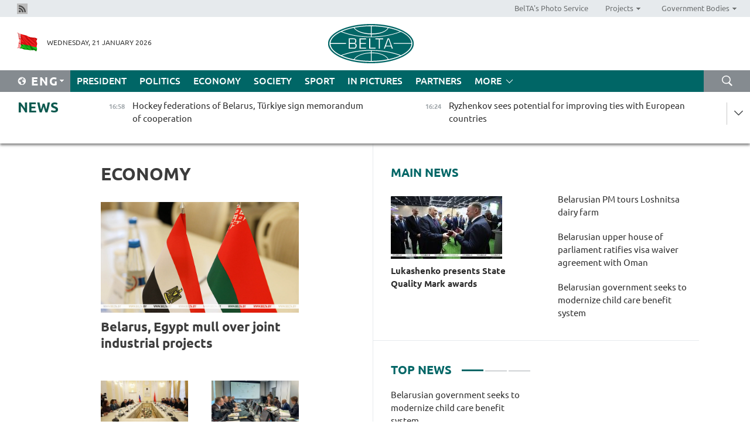

--- FILE ---
content_type: text/html; charset=UTF-8
request_url: https://eng.belta.by/economics/page/1/?day=22&month=03&year=23
body_size: 11477
content:
    
    	<!DOCTYPE HTML>
	<html lang="en-EN" >
	<head  prefix="article: https://ogp.me/ns/article#">
		<title>Economy Page 1</title>
		<meta http-equiv="Content-Type" content="text/html; charset=utf-8">
                <meta name="viewport" content="width=device-width">
		<link rel="stylesheet" href="/styles/general_styles.css" type="text/css">
                                <link rel="stylesheet" href="/styles/styles2.css?1769004718" type="text/css">
                                <link rel="stylesheet" href="/styles/styles.css?1769004718" type="text/css">
                <link rel="stylesheet" href="/styles/tr_styles.css" type="text/css">
                            <link rel="icon" href="/desimages/fav.png" type="image/png">
		<meta name="keywords" content="Economy news, economic news, situation on the currency market, macroeconomic indicators of Belarus, Economy, economy of Belarus, national economy, market economy, regulation of economy, country’s economy, government regulation of economy">
		<meta name="description" content="Belarusian economy news, price changes, inflation, increase in salaries and pensions.
Belarusian currency market. Page 1">
                
                 <link rel = "canonical" href="https://eng.belta.by/economics/page/1/">
                 
	    		                        <!-- Yandex.Metrika informer -->
<a href="https://metrika.yandex.by/stat/?id=15029098&amp;from=informer"
target="_blank" rel="nofollow"><img src="https://informer.yandex.ru/informer/15029098/1_1_FFFFFFFF_EFEFEFFF_0_pageviews"
style="width:80px; height:15px; border:0; display:none" alt="Яндекс.Метрика" title="Яндекс.Метрика: данные за сегодня (просмотры)" class="ym-advanced-informer" data-cid="15029098" data-lang="ru" /></a>
<!-- /Yandex.Metrika informer -->

<!-- Yandex.Metrika counter -->
<script type="text/javascript" >
   (function(m,e,t,r,i,k,a){m[i]=m[i]||function(){(m[i].a=m[i].a||[]).push(arguments)};
   m[i].l=1*new Date();
   for (var j = 0; j < document.scripts.length; j++) {if (document.scripts[j].src === r) { return; }}
   k=e.createElement(t),a=e.getElementsByTagName(t)[0],k.async=1,k.src=r,a.parentNode.insertBefore(k,a)})
   (window, document, "script", "https://mc.yandex.ru/metrika/tag.js", "ym");

   ym(15029098, "init", {
        clickmap:true,
        trackLinks:true,
        accurateTrackBounce:true,
        webvisor:true
   });
</script>
<noscript><div><img src="https://mc.yandex.ru/watch/15029098" style="position:absolute; left:-9999px;" alt="" /></div></noscript>
<!-- /Yandex.Metrika counter -->

            
                        <meta name="google-site-verification" content="Dd8uWU7VCf77OeeHXR5DHMQmZ-7j6FLk_JRDg71UqnQ" />

            
        

                                                                	</head>
	
	<body>

                
        <a id="top"></a>

    <div class="all   ">
        <div class="ban_main_top">
            
        </div>
        <div class="top_line">
	                <div class="social_icons">
                                          <a href="/rss" title="Rss"  target ="_self" onmouseover="this.children[0].src='https://eng.belta.by/images/storage/banners/000015_e75332d9759a535dbd02582b38240ace_work.jpg'" onmouseout="this.children[0].src='https://eng.belta.by/images/storage/banners/000015_06c67faab12793f011de90a38aef8cf1_work.jpg'">
                    <img src="https://eng.belta.by/images/storage/banners/000015_06c67faab12793f011de90a38aef8cf1_work.jpg" alt="Rss" title="Rss" />
                </a>
                        </div>
    
	        <script>
        var scroll_items = Array();
    </script>
<div class="projects_menu">
	
                    <div class="projects_menu_item " id="pr_el_97"><a target="_blank"  href="https://photobelta.by/"  title="BelTA&#039;s Photo Service" >
            <span>BelTA&#039;s Photo Service</span>    </a>
            </div>
	
                    <div class="projects_menu_item projects_menu_drop" id="pr_el_98"><a   href="https://eng.belta.by/"  title="Projects" >
            <span>Projects</span>    </a>
                    <script>
                var scroll_pr_m = "pr_m_98";
                scroll_items[scroll_items.length] = "pr_m_98";
            </script>
          <div class="projects_menu_s" id="pr_m_98">  
           	
                <div class="pr_menu_s_item">
                                                                                                                        <a target="_blank"   href="https://atom.belta.by/en" title="NUCLEAR POWER IN BELARUS AND WORLDWIDE" >NUCLEAR POWER IN BELARUS AND WORLDWIDE</a>
                        
                                    </div>
                       </div> 
            </div>
	
                    <div class="projects_menu_item projects_menu_drop" id="pr_el_105"><a   href="https://eng.belta.by/"  title="Government Bodies" >
            <span>Government Bodies</span>    </a>
                    <script>
                var scroll_pr_m = "pr_m_105";
                scroll_items[scroll_items.length] = "pr_m_105";
            </script>
          <div class="projects_menu_s" id="pr_m_105">  
           	
                <div class="pr_menu_s_item">
                                                                                                                        <a target="_blank"   href="http://president.gov.by/en/" title="President of the Republic of Belarus" >President of the Republic of Belarus</a>
                        
                                    </div>
            	
                <div class="pr_menu_s_item">
                                                                                                                        <a target="_blank"   href="http://www.government.by/en/" title="The Council of Ministers of the Republic of Belarus" >The Council of Ministers of the Republic of Belarus</a>
                        
                                    </div>
            	
                <div class="pr_menu_s_item">
                                                                                                                        <a target="_blank"   href="http://www.sovrep.gov.by/en/" title="The Council of the Republic of the National Assembly of the Republic of Belarus" >The Council of the Republic of the National Assembly of the Republic of Belarus</a>
                        
                                    </div>
            	
                <div class="pr_menu_s_item">
                                                                                                                        <a target="_blank"   href="http://house.gov.by/index.php/,,,,,1,0,0.html" title="The House of Representatives of the National Assembly of the Republic of Belarus" >The House of Representatives of the National Assembly of the Republic of Belarus</a>
                        
                                    </div>
            	
                <div class="pr_menu_s_item">
                                                                                                                        <a target="_blank"   href="http://www.kc.gov.by/en/main.aspx" title="The Constitutional Court of the Republic of Belarus" >The Constitutional Court of the Republic of Belarus</a>
                        
                                    </div>
            	
                <div class="pr_menu_s_item">
                                                                                                                        <a target="_blank"   href="http://www.supcourt.by/" title="The Supreme Court of the Republic of Belarus" >The Supreme Court of the Republic of Belarus</a>
                        
                                    </div>
            	
                <div class="pr_menu_s_item">
                                                                                                                        <a target="_blank"   href="http://www.kgk.gov.by/en" title="The State Control Committee of the Republic of Belarus" >The State Control Committee of the Republic of Belarus</a>
                        
                                    </div>
            	
                <div class="pr_menu_s_item">
                                                                                                                        <a target="_blank"   href="http://www.prokuratura.gov.by/en/" title="The Prosecutor General’s Office of the Republic of Belarus" >The Prosecutor General’s Office of the Republic of Belarus</a>
                        
                                    </div>
            	
                <div class="pr_menu_s_item">
                                                                                                                        <a target="_blank"   href="http://www.nbrb.by/engl/" title="The National Bank of the Republic of Belarus" >The National Bank of the Republic of Belarus</a>
                        
                                    </div>
            	
                <div class="pr_menu_s_item">
                                                                                                                        <a target="_blank"   href="http://www.mas.by/ru" title="Ministry of Architecture and Construction" >Ministry of Architecture and Construction</a>
                        
                                    </div>
            	
                <div class="pr_menu_s_item">
                                                                                                                        <a target="_blank"   href="http://mvd.gov.by/en/main.aspx" title="Ministry of the Interior" >Ministry of the Interior</a>
                        
                                    </div>
            	
                <div class="pr_menu_s_item">
                                                                                                                        <a target="_blank"   href="http://minzdrav.gov.by/" title="Ministry of Public Health" >Ministry of Public Health</a>
                        
                                    </div>
            	
                <div class="pr_menu_s_item">
                                                                                                                        <a target="_blank"   href="http://www.mjkx.gov.by/" title="Ministry of Housing and Utilities Services" >Ministry of Housing and Utilities Services</a>
                        
                                    </div>
            	
                <div class="pr_menu_s_item">
                                                                                                                        <a target="_blank"   href="http://mfa.gov.by/en/" title="Ministry of Foreign Affairs" >Ministry of Foreign Affairs</a>
                        
                                    </div>
            	
                <div class="pr_menu_s_item">
                                                                                                                        <a target="_blank"   href="http://www.mininform.gov.by/ru/" title="Ministry of Information" >Ministry of Information</a>
                        
                                    </div>
            	
                <div class="pr_menu_s_item">
                                                                                                                        <a target="_blank"   href="http://www.nalog.gov.by/ru/" title="Ministry for Taxes and Levies" >Ministry for Taxes and Levies</a>
                        
                                    </div>
            	
                <div class="pr_menu_s_item">
                                                                                                                        <a target="_blank"   href="http://www.kultura.by/" title="Ministry of Culture" >Ministry of Culture</a>
                        
                                    </div>
            	
                <div class="pr_menu_s_item">
                                                                                                                        <a target="_blank"   href="http://www.mlh.gov.by/en/forestry/resources.html" title="Ministry of Forestry" >Ministry of Forestry</a>
                        
                                    </div>
            	
                <div class="pr_menu_s_item">
                                                                                                                        <a target="_blank"   href="http://www.mil.by/en/" title="Ministry of Defense" >Ministry of Defense</a>
                        
                                    </div>
            	
                <div class="pr_menu_s_item">
                                                                                                                        <a target="_blank"   href="http://edu.gov.by/" title="Ministry of Education" >Ministry of Education</a>
                        
                                    </div>
            	
                <div class="pr_menu_s_item">
                                                                                                                        <a target="_blank"   href="http://minpriroda.gov.by/en/" title="Ministry of Natural Resources and Environmental Protection" >Ministry of Natural Resources and Environmental Protection</a>
                        
                                    </div>
            	
                <div class="pr_menu_s_item">
                                                                                                                        <a target="_blank"   href="http://www.minprom.gov.by/eng/welcome" title="Ministry of Industry" >Ministry of Industry</a>
                        
                                    </div>
            	
                <div class="pr_menu_s_item">
                                                                                                                        <a target="_blank"   href="http://www.mpt.gov.by/en/" title="Ministry of Communications and Informatization" >Ministry of Communications and Informatization</a>
                        
                                    </div>
            	
                <div class="pr_menu_s_item">
                                                                                                                        <a target="_blank"   href="https://www.mshp.gov.by/" title="Ministry of Agriculture and Food" >Ministry of Agriculture and Food</a>
                        
                                    </div>
            	
                <div class="pr_menu_s_item">
                                                                                                                        <a target="_blank"   href="http://mst.gov.by/en" title="Ministry of Sport and Tourism" >Ministry of Sport and Tourism</a>
                        
                                    </div>
            	
                <div class="pr_menu_s_item">
                                                                                                                        <a target="_blank"   href="http://www.mintorg.gov.by/index.php?lang=en" title="Ministry of Trade" >Ministry of Trade</a>
                        
                                    </div>
            	
                <div class="pr_menu_s_item">
                                                                                                                        <a target="_blank"   href="http://www.mintrans.gov.by/eng/index" title="Ministry of Transport and Communications" >Ministry of Transport and Communications</a>
                        
                                    </div>
            	
                <div class="pr_menu_s_item">
                                                                                                                        <a target="_blank"   href="http://www.mintrud.gov.by/en" title="Ministry of Labour and Social Protection" >Ministry of Labour and Social Protection</a>
                        
                                    </div>
            	
                <div class="pr_menu_s_item">
                                                                                                                        <a target="_blank"   href="http://mchs.gov.by/" title="Ministry for Emergency Situations" >Ministry for Emergency Situations</a>
                        
                                    </div>
            	
                <div class="pr_menu_s_item">
                                                                                                                        <a target="_blank"   href="http://www.minfin.gov.by/" title="Ministry of Finance" >Ministry of Finance</a>
                        
                                    </div>
            	
                <div class="pr_menu_s_item">
                                                                                                                        <a target="_blank"   href="http://www.economy.gov.by/en" title="Ministry of Economy" >Ministry of Economy</a>
                        
                                    </div>
            	
                <div class="pr_menu_s_item">
                                                                                                                        <a target="_blank"   href="http://www.minenergo.gov.by/en" title="Ministry of Energy" >Ministry of Energy</a>
                        
                                    </div>
            	
                <div class="pr_menu_s_item">
                                                                                                                        <a target="_blank"   href="http://minjust.gov.by/en/" title="Ministry of Justice" >Ministry of Justice</a>
                        
                                    </div>
            	
                <div class="pr_menu_s_item">
                                                                                                                        <a target="_blank"   href="http://www.gki.gov.by/" title="State Committee for the Management of State Property" >State Committee for the Management of State Property</a>
                        
                                    </div>
            	
                <div class="pr_menu_s_item">
                                                                                                                        <a target="_blank"   href="http://www.gknt.gov.by/opencms/opencms/en/index.html" title="State Committee for Science and Technologies" >State Committee for Science and Technologies</a>
                        
                                    </div>
            	
                <div class="pr_menu_s_item">
                                                                                                                        <a target="_blank"   href="http://gosstandart.gov.by/en-US/" title="State Committee for Standardization" >State Committee for Standardization</a>
                        
                                    </div>
            	
                <div class="pr_menu_s_item">
                                                                                                                        <a target="_blank"   href="http://gpk.gov.by/" title="State Border Committee" >State Border Committee</a>
                        
                                    </div>
            	
                <div class="pr_menu_s_item">
                                                                                                                        <a target="_blank"   href="http://www.gtk.gov.by/en" title="State Customs Committee" >State Customs Committee</a>
                        
                                    </div>
            	
                <div class="pr_menu_s_item">
                                                                                                                        <a target="_blank"   href="http://www.belstat.gov.by/en/" title="National Statistics Committee" >National Statistics Committee</a>
                        
                                    </div>
            	
                <div class="pr_menu_s_item">
                                                                                                                        <a target="_blank"   href="http://sk.gov.by/en/" title="Investigative Committee of the Republic of Belarus" >Investigative Committee of the Republic of Belarus</a>
                        
                                    </div>
            	
                <div class="pr_menu_s_item">
                                                                                                                        <a target="_blank"   href="http://brest-region.gov.by/index.php/en/" title="Brest Oblast Executive Committee" >Brest Oblast Executive Committee</a>
                        
                                    </div>
            	
                <div class="pr_menu_s_item">
                                                                                                                        <a target="_blank"   href="http://www.vitebsk-region.gov.by/en" title="Vitebsk Oblast Executive Committee" >Vitebsk Oblast Executive Committee</a>
                        
                                    </div>
            	
                <div class="pr_menu_s_item">
                                                                                                                        <a target="_blank"   href="http://gomel-region.gov.by/en/" title="Gomel Oblast Executive Committee" >Gomel Oblast Executive Committee</a>
                        
                                    </div>
            	
                <div class="pr_menu_s_item">
                                                                                                                        <a target="_blank"   href="http://www.region.grodno.by/en" title="Grodno Oblast Executive Committee" >Grodno Oblast Executive Committee</a>
                        
                                    </div>
            	
                <div class="pr_menu_s_item">
                                                                                                                        <a target="_blank"   href="http://www.minsk-region.gov.by/en/" title="Minsk Oblast Executive Committee" >Minsk Oblast Executive Committee</a>
                        
                                    </div>
            	
                <div class="pr_menu_s_item">
                                                                                                                        <a target="_blank"   href="http://mogilev-region.gov.by/en" title="Mogilev Oblast Executive Committee" >Mogilev Oblast Executive Committee</a>
                        
                                    </div>
            	
                <div class="pr_menu_s_item">
                                                                                                                        <a target="_blank"   href="http://minsk.gov.by/en/" title="Minsk City Executive Committee" >Minsk City Executive Committee</a>
                        
                                    </div>
                       </div> 
            </div>
</div>

     
        </div>
        <div class="header">
            <div class="header_date">
                                            <a class="header_flag" href="https://eng.belta.by" title="Flag"  target ="_self">
                <img 
                    src="https://eng.belta.by/images/storage/banners/000205_a31067f5f47a6d3dd1198811096c7f92_work.jpg" 
                    alt="Flag" 
                    title="Flag" 
                                    />
            </a>
            
                Wednesday, 21 January 2026
            </div>
	            	        <div class="logo">
            
                                                                    <a href="/" title="Belarusian Telegraph Agency"  target ="_self">
                            <span class="logo_img"><img src="https://eng.belta.by/images/storage/banners/000016_c6fefed385e51552b15905774bf48fbf_work.jpg" alt="Belarusian Telegraph Agency" title="Belarusian Telegraph Agency" /></span>
                                                    </a>
                                                        </div>
    
            <div class="weather_currency">
                <div class="weather_currency_inner">
                
	 	
                </div>
	    
            </div>
        </div>
    <div class="menu_line" >

	    <div class="main_langs" id="main_langs">
            <div class="main_langs_inner" id="main_langs_inner">
	
                                                    	
                                    <div class="main_lang_item" ><a target="_blank"   href="https://belta.by" title="Рус" >Рус</a></div>
        	
                                    <div class="main_lang_item" ><a target="_blank"   href="https://blr.belta.by" title="Бел" >Бел</a></div>
        	
                                    <div class="main_lang_item" ><a target="_blank"   href="https://pol.belta.by/" title="Pl" >Pl</a></div>
        	
                                    <div class="main_lang_item" ><a target="_blank"   href="https://deu.belta.by/" title="Deu" >Deu</a></div>
        	
                                    <div class="main_lang_item" ><a target="_blank"   href="https://esp.belta.by/" title="Esp" >Esp</a></div>
        	
                                    <div class="main_lang_item" ><a target="_blank"   href="https://chn.belta.by/" title="中文" >中文</a></div>
        </div>
<div class="main_lang_item main_lang_selected" ><a   href="https://eng.belta.by/" title="Eng">Eng</a></div>
</div>
		

	       <div class="h_menu_fp" id="h_menu_fp" >
    <div class="h_menu_title" id="h_menu_title">
                Menu
    </div>
            <div class="h_menu_s" id="h_menu_s"></div>
        <div class="menu_more">
            <div class="menu_more_title" id="h_menu_more" >More </div>
                    <div id="h_menu" class="h_menu">
                <div class="content_all_margin">
	                        <div class="menu_els" id="h_menu_line_1">
                                                            <div class="menu_item " id="h_menu_item_1_1">
                            <a   href="https://eng.belta.by/president/" title="President">President</a>
                        </div>
                                                                                <div class="menu_item " id="h_menu_item_1_2">
                            <a   href="https://eng.belta.by/politics/" title="Politics">Politics</a>
                        </div>
                                                                                <div class="menu_item menu_item_selected" id="h_menu_item_1_3">
                            <a   href="https://eng.belta.by/economics/" title="Economy">Economy</a>
                        </div>
                                                                                <div class="menu_item " id="h_menu_item_1_4">
                            <a   href="https://eng.belta.by/society/" title="Society">Society</a>
                        </div>
                                                                                <div class="menu_item " id="h_menu_item_1_5">
                            <a   href="https://eng.belta.by/sport/" title="Sport">Sport</a>
                        </div>
                                                                                <div class="menu_item " id="h_menu_item_1_6">
                            <a   href="https://eng.belta.by/fotoreportage/" title="In Pictures">In Pictures</a>
                        </div>
                                                                                <div class="menu_item " id="h_menu_item_1_7">
                            <a   href="https://eng.belta.by/partner_news/" title="Partners">Partners</a>
                        </div>
                                                </div>
                                            <div class="menu_els" id="h_menu_line_2">
                                                            <div class="menu_item " id="h_menu_item_2_1">
                            <a   href="https://eng.belta.by/photonews/" title="Daily Snapshot">Daily Snapshot</a>
                        </div>
                                                                                <div class="menu_item " id="h_menu_item_2_2">
                            <a   href="https://eng.belta.by/video/" title="Video">Video</a>
                        </div>
                                                </div>
                                            <div class="menu_els" id="h_menu_line_3">
                                                            <div class="menu_item " id="h_menu_item_3_1">
                            <a   href="https://eng.belta.by/about_company/" title="About BelTA">About BelTA</a>
                        </div>
                                                                                <div class="menu_item " id="h_menu_item_3_2">
                            <a   href="https://eng.belta.by/products/" title="Products and services">Products and services</a>
                        </div>
                                                                                <div class="menu_item " id="h_menu_item_3_3">
                            <a   href="https://eng.belta.by/subscription/" title="Subscription">Subscription</a>
                        </div>
                                                                                <div class="menu_item " id="h_menu_item_3_4">
                            <a   href="https://eng.belta.by/contacts/" title="Contact us">Contact us</a>
                        </div>
                                                </div>
                                            <div class="menu_els" id="h_menu_line_4">
                                                            <div class="menu_item " id="h_menu_item_4_1">
                            <a   href="https://eng.belta.by/opinions/" title="Experts">Experts</a>
                        </div>
                                                </div>
                            </div>
       
    </div>
                    </div>
           </div>            
	


	
    
    
	    <div class="search_btn" onclick="open_search('search')"></div>
<form action="/search/getResultsForPeriod/" id="search">
    <input type="text" name="query" value="" placeholder="Search website" class="search_edit"/>
    <input type="submit" value="Search" class="search_submit" />
    <div class="clear"></div>
        <div class="fp_search_where">
        <span id="fp_search_where">Search where:</span>
            <input type="radio" name="group" value="0" id="group_0"/><label for="group_0">Search everywhere</label>
                            </div>
       <div class="fp_search_where">
        <span id="fp_search_when">In period</span>
            <input type="radio" name="period" value="0" id="period_0"/><label for="period_0">Entire period</label>
            <input type="radio" name="period" value="1" id="period_1"/><label for="period_1">Entire day</label>
            <input type="radio" name="period" value="2" id="period_2"/><label for="period_2">Entire week</label>
            <input type="radio" name="period" value="3" id="period_3"/><label for="period_3">Entire month</label>
            <input type="radio" name="period" value="4" id="period_4"/><label for="period_4">Entire year</label>
                </div>
    <div class="search_close close_btn" onclick="close_search('search')"></div>
</form>
   

    </div>
    <div class="top_lenta_inner">
  <div class="top_lenta">
    <a href="/" title="Back to main" class="tl_logo"></a>
    <div class="tl_title">
                    <a href="https://eng.belta.by/all_news" title="News">News</a>
            </div>
                            <div class="tl_inner" id="tl_inner">
        
        <div class="tl_item">
	        	            	        	                                                                        	                	                                <a  href="https://eng.belta.by/sport/view/hockey-federations-of-belarus-turkiye-sign-memorandum-of-cooperation-176024-2026/"   title="Hockey federations of Belarus, Türkiye sign memorandum of cooperation ">
                    <span class="tl_date">
                                                                                                <span>16:58</span>
                    </span>
                    <span class="tl_news">Hockey federations of Belarus, Türkiye sign memorandum of cooperation </span>
                    <span class="tl_node">Sport</span>
                </a>
        </div>
        
        <div class="tl_item">
	        	            	        	                                                                        	                	                                <a  href="https://eng.belta.by/politics/view/ryzhenkov-sees-potential-for-improving-ties-with-european-countries-176023-2026/"   title="Ryzhenkov sees potential for improving ties with European countries">
                    <span class="tl_date">
                                                                                                <span>16:24</span>
                    </span>
                    <span class="tl_news">Ryzhenkov sees potential for improving ties with European countries</span>
                    <span class="tl_node">Politics</span>
                </a>
        </div>
        
        <div class="tl_item">
	        	            	        	                                                                        	                	                                <a  href="https://eng.belta.by/economics/view/belarusian-milk-processing-plant-to-be-set-up-in-russias-kirov-oblast-176019-2026/"   title="Belarusian milk processing plant to be set up in Russia’s Kirov Oblast">
                    <span class="tl_date">
                                                                                                <span>16:01</span>
                    </span>
                    <span class="tl_news">Belarusian milk processing plant to be set up in Russia’s Kirov Oblast</span>
                    <span class="tl_node">Economy</span>
                </a>
        </div>
        
        <div class="tl_item">
	        	            	        	                                                                        	                	                                <a  href="https://eng.belta.by/society/view/belarusian-upper-house-of-parliament-ratifies-visa-waiver-agreement-with-oman-176021-2026/"   title="Belarusian upper house of parliament ratifies visa waiver agreement with Oman">
                    <span class="tl_date">
                                                                                                <span>15:40</span>
                    </span>
                    <span class="tl_news">Belarusian upper house of parliament ratifies visa waiver agreement with Oman</span>
                    <span class="tl_node">Society</span>
                </a>
        </div>
        
        <div class="tl_item">
	        	            	        	                                                                        	                	                                <a  href="https://eng.belta.by/politics/view/ryzhenkov-without-presidents-belarusian-style-approach-wed-achieve-only-half-our-goals-176020-2026/"   title="Ryzhenkov: Without president&#039;s &#039;Belarusian-style approach&#039; we&#039;d achieve only half our goals
   ">
                    <span class="tl_date">
                                                                                                <span>15:07</span>
                    </span>
                    <span class="tl_news">Ryzhenkov: Without president's 'Belarusian-style approach' we'd achieve only half our goals
   </span>
                    <span class="tl_node">Politics</span>
                </a>
        </div>
        
        <div class="tl_item">
	        	            	        	                                                                        	                	                                <a  href="https://eng.belta.by/society/view/expert-explains-board-of-peace-importance-for-belarus-176017-2026/"   title="Expert explains Board of Peace importance for Belarus">
                    <span class="tl_date">
                                                                                                <span>14:53</span>
                    </span>
                    <span class="tl_news">Expert explains Board of Peace importance for Belarus</span>
                    <span class="tl_node">Society</span>
                </a>
        </div>
        
        <div class="tl_item">
	        	            	        	                                                                        	                	                                <a  href="https://eng.belta.by/society/view/expert-ukraines-negotiating-position-deteriorates-each-day-176015-2026/"   title="Expert: Ukraine&#039;s negotiating position deteriorates each day  ">
                    <span class="tl_date">
                                                                                                <span>14:19</span>
                    </span>
                    <span class="tl_news">Expert: Ukraine's negotiating position deteriorates each day  </span>
                    <span class="tl_node">Society</span>
                </a>
        </div>
        
        <div class="tl_item">
	        	            	        	                                                                        	                	                                <a  href="https://eng.belta.by/society/view/belarusian-pm-tours-loshnitsa-dairy-farm-176018-2026/"   title="Belarusian PM tours Loshnitsa dairy farm">
                    <span class="tl_date">
                                                                                                <span>13:51</span>
                    </span>
                    <span class="tl_news">Belarusian PM tours Loshnitsa dairy farm</span>
                    <span class="tl_node">Society</span>
                </a>
        </div>
        
        <div class="tl_item">
	        	            	        	                                                                        	                	                                <a  href="https://eng.belta.by/economics/view/grodnoinvest-fez-residents-attract-119-million-in-foreign-investment-in-2025-176013-2026/"   title="Grodnoinvest FEZ residents attract $119 million in foreign investment in 2025">
                    <span class="tl_date">
                                                                                                <span>13:32</span>
                    </span>
                    <span class="tl_news">Grodnoinvest FEZ residents attract $119 million in foreign investment in 2025</span>
                    <span class="tl_node">Economy</span>
                </a>
        </div>
        
        <div class="tl_item">
	        	            	        	                                                                        	                	                                <a  href="https://eng.belta.by/sport/view/belarus-derugo-andrianova-earn-spots-for-2026-winter-games-176010-2026/"   title="Belarus’ Derugo, Andrianova earn spots for 2026 Winter Games ">
                    <span class="tl_date">
                                                                                                <span>13:06</span>
                    </span>
                    <span class="tl_news">Belarus’ Derugo, Andrianova earn spots for 2026 Winter Games </span>
                    <span class="tl_node">Sport</span>
                </a>
        </div>
        
        <div class="tl_item">
	        	            	        	                                                                        	                	                                <a  href="https://eng.belta.by/society/view/expert-donroe-doctrine-aims-to-make-western-hemisphere-a-us-fortress-176016-2026/"   title="Expert: ‘Donroe Doctrine’ aims to make Western Hemisphere a U.S. fortress">
                    <span class="tl_date">
                                                                                                <span>13:02</span>
                    </span>
                    <span class="tl_news">Expert: ‘Donroe Doctrine’ aims to make Western Hemisphere a U.S. fortress</span>
                    <span class="tl_node">Society</span>
                </a>
        </div>
        
        <div class="tl_item">
	        	            	        	                                                                        	                	                                <a  href="https://eng.belta.by/partner_news/view/oil-and-gas-discovery-in-kp-brings-good-news-for-energy-sector-176009-2026/"   title="Oil and gas discovery in KP brings good news for energy sector ">
                    <span class="tl_date">
                                                                                                <span>12:44</span>
                    </span>
                    <span class="tl_news">Oil and gas discovery in KP brings good news for energy sector </span>
                    <span class="tl_node">Partners</span>
                </a>
        </div>
        
        <div class="tl_item">
	        	            	        	                                                                        	                	                                <a  href="https://eng.belta.by/economics/view/belarus-egypt-mull-over-joint-industrial-projects-176014-2026/"   title="Belarus, Egypt mull over joint industrial projects">
                    <span class="tl_date">
                                                                                                <span>12:29</span>
                    </span>
                    <span class="tl_news">Belarus, Egypt mull over joint industrial projects</span>
                    <span class="tl_node">Economy</span>
                </a>
        </div>
        
        <div class="tl_item">
	        	            	        	                                                                        	                	                                <a  href="https://eng.belta.by/society/view/belarusian-government-seeks-to-modernize-child-care-allowance-system-176012-2026/"   title="Belarusian government seeks to modernize child care benefit system">
                    <span class="tl_date">
                                                                                                <span>11:55</span>
                    </span>
                    <span class="tl_news">Belarusian government seeks to modernize child care benefit system</span>
                    <span class="tl_node">Society</span>
                </a>
        </div>
        
        <div class="tl_item">
	        	            	        	                                                                        	                	                                <a  href="https://eng.belta.by/partner_news/view/china-commences-second-phase-of-6g-technical-trials-176008-2026/"   title="China commences second phase of 6G technical trials  ">
                    <span class="tl_date">
                                                                                                <span>11:21</span>
                    </span>
                    <span class="tl_news">China commences second phase of 6G technical trials  </span>
                    <span class="tl_node">Partners</span>
                </a>
        </div>
        
        <div class="tl_item">
	        	            	        	                                                                        	                	                                <a  href="https://eng.belta.by/economics/view/development-bank-to-support-supplies-of-belarus-machinery-to-tanzania-176007-2026/"   title="Development Bank to support supplies of Belarus’ machinery to Tanzania">
                    <span class="tl_date">
                                                                                                <span>10:53</span>
                    </span>
                    <span class="tl_news">Development Bank to support supplies of Belarus’ machinery to Tanzania</span>
                    <span class="tl_node">Economy</span>
                </a>
        </div>
        
        <div class="tl_item">
	        	            	        	                                                                        	                	                                <a  href="https://eng.belta.by/economics/view/belarus-china-forge-stronger-ties-in-industry-humanitarian-affairs-176006-2026/"   title="Belarus, China forge stronger ties in industry, humanitarian affairs">
                    <span class="tl_date">
                                                                                                <span>10:19</span>
                    </span>
                    <span class="tl_news">Belarus, China forge stronger ties in industry, humanitarian affairs</span>
                    <span class="tl_node">Economy</span>
                </a>
        </div>
        
        <div class="tl_item">
	        	            	        	                                                                        	                	                                <a  href="https://eng.belta.by/partner_news/view/silver-necklace-depicting-assyrian-goddess-ishtar-unearthed-in-southwestern-turkiye-176005-2026/"   title="Silver necklace depicting Assyrian goddess Ishtar unearthed in southwestern Türkiye ">
                    <span class="tl_date">
                                                                                                <span>10:09</span>
                    </span>
                    <span class="tl_news">Silver necklace depicting Assyrian goddess Ishtar unearthed in southwestern Türkiye </span>
                    <span class="tl_node">Partners</span>
                </a>
        </div>
        
        <div class="tl_item">
	        	            	        	                                                                        	                	                                <a  href="https://eng.belta.by/sport/view/sabalenka-moves-to-2026-australian-open-third-round-176003-2026/"   title="Sabalenka moves to 2026 Australian Open third round">
                    <span class="tl_date">
                                                                                                <span>09:48</span>
                    </span>
                    <span class="tl_news">Sabalenka moves to 2026 Australian Open third round</span>
                    <span class="tl_node">Sport</span>
                </a>
        </div>
        
        <div class="tl_item">
	        	            	        	                                                                        	                	                                <a  href="https://eng.belta.by/economics/view/belarus-venezuela-aim-to-inject-new-momentum-into-trade-relations-176002-2026/"   title="
 Belarus, Venezuela aim to inject new momentum into trade relations
 ">
                    <span class="tl_date">
                                                                                                <span>09:25</span>
                    </span>
                    <span class="tl_news">
 Belarus, Venezuela aim to inject new momentum into trade relations
 </span>
                    <span class="tl_node">Economy</span>
                </a>
        </div>
        
        <div class="tl_item">
	        	            	        	                                                                        	                	                                <a  href="https://eng.belta.by/partner_news/view/indonesia-eyes-role-as-global-coffee-hub-176004-2026/"   title="Indonesia eyes role as global coffee hub  ">
                    <span class="tl_date">
                                                                                                <span>09:16</span>
                    </span>
                    <span class="tl_news">Indonesia eyes role as global coffee hub  </span>
                    <span class="tl_node">Partners</span>
                </a>
        </div>
        
        <div class="tl_item">
	        	            	        	                                                                        	                	                                <a  href="https://eng.belta.by/president/view/lukashenko-highlights-significant-contribution-of-engineering-troops-to-belarus-military-security-176001-2026/"   title="Lukashenko highlights significant contribution of engineering troops to Belarus’ military security">
                    <span class="tl_date">
                                                                                                <span>09:00</span>
                    </span>
                    <span class="tl_news">Lukashenko highlights significant contribution of engineering troops to Belarus’ military security</span>
                    <span class="tl_node">President</span>
                </a>
        </div>
        
        <div class="tl_item">
	        	            	            	            	        	                            <div class="lenta_date_box">
                    <div class="lenta_date">
                   	               20.01.26
	                              <div class="line"></div>
                    </div>
                    </div>
	                                                                        	                	                                <a  href="https://eng.belta.by/president/view/lukashenko-presents-state-quality-mark-awards-176011-2026/"   title="Lukashenko presents State Quality Mark awards ">
                    <span class="tl_date">
                                                                                                    <span class="lenta_date_past">20.01.26</span>
                                                <span>22:17</span>
                    </span>
                    <span class="tl_news">Lukashenko presents State Quality Mark awards </span>
                    <span class="tl_node">President</span>
                </a>
        </div>
        
        <div class="tl_item">
	        	            	        	                                                                        	                	                                <a  href="https://eng.belta.by/president/view/lukashenko-praises-domestic-garden-swing-bench-176000-2026/"   title="Lukashenko praises domestic garden swing bench ">
                    <span class="tl_date">
                                                                                                    <span class="lenta_date_past">20.01.26</span>
                                                <span>21:56</span>
                    </span>
                    <span class="tl_news">Lukashenko praises domestic garden swing bench </span>
                    <span class="tl_node">President</span>
                </a>
        </div>
        
        <div class="tl_item">
	        	            	        	                                                                        	                	                                <a  href="https://eng.belta.by/president/view/lukashenko-impressed-by-energokomplekt-product-promises-to-visit-plant-175999-2026/"   title="Lukashenko impressed by EnergoKomplekt product, promises to visit plant">
                    <span class="tl_date">
                                                                                                    <span class="lenta_date_past">20.01.26</span>
                                                <span>21:49</span>
                    </span>
                    <span class="tl_news">Lukashenko impressed by EnergoKomplekt product, promises to visit plant</span>
                    <span class="tl_node">President</span>
                </a>
        </div>
        
        <div class="tl_item">
	        	            	        	                                                                        	                	                                <a  href="https://eng.belta.by/president/view/lukashenko-suggests-enhancing-export-promotion-of-linen-goods-175998-2026/"   title="Lukashenko suggests enhancing export promotion of linen goods">
                    <span class="tl_date">
                                                                                                    <span class="lenta_date_past">20.01.26</span>
                                                <span>21:43</span>
                    </span>
                    <span class="tl_news">Lukashenko suggests enhancing export promotion of linen goods</span>
                    <span class="tl_node">President</span>
                </a>
        </div>
        
        <div class="tl_item">
	        	            	        	                                                                        	                	                                <a  href="https://eng.belta.by/president/view/lukashenko-shares-story-about-ideological-diversion-vending-machine-he-shows-foreign-guests-175997-2026/"   title="Lukashenko shares story about ‘ideological diversion’, vending machine  ">
                    <span class="tl_date">
                                                                                                    <span class="lenta_date_past">20.01.26</span>
                                                <span>21:22</span>
                    </span>
                    <span class="tl_news">Lukashenko shares story about ‘ideological diversion’, vending machine  </span>
                    <span class="tl_node">President</span>
                </a>
        </div>
        
        <div class="tl_item">
	        	            	        	                                                                        	                	                                <a  href="https://eng.belta.by/president/view/lukashenko-describes-how-he-sampled-state-quality-mark-products-at-home-175996-2026/"   title="Lukashenko describes how he sampled State Quality Mark products at home">
                    <span class="tl_date">
                                                                                                    <span class="lenta_date_past">20.01.26</span>
                                                <span>21:13</span>
                    </span>
                    <span class="tl_news">Lukashenko describes how he sampled State Quality Mark products at home</span>
                    <span class="tl_node">President</span>
                </a>
        </div>
        
        <div class="tl_item">
	        	            	        	                                                                        	                	                                <a  href="https://eng.belta.by/president/view/lukashenko-promises-to-send-gift-baskets-of-condensed-milk-to-hc-dinamo-minsk-175995-2026/"   title="Lukashenko promises to send gift baskets of condensed milk to HC Dinamo Minsk ">
                    <span class="tl_date">
                                                                                                    <span class="lenta_date_past">20.01.26</span>
                                                <span>21:04</span>
                    </span>
                    <span class="tl_news">Lukashenko promises to send gift baskets of condensed milk to HC Dinamo Minsk </span>
                    <span class="tl_node">President</span>
                </a>
        </div>
        
        <div class="tl_item">
	        	            	        	                                                                        	                	                                <a  href="https://eng.belta.by/president/view/lukashenko-presents-quality-mark-for-wonder-machine-175994-2026/"   title="Lukashenko presents Quality Mark for ‘wonder machine’">
                    <span class="tl_date">
                                                                                                    <span class="lenta_date_past">20.01.26</span>
                                                <span>20:26</span>
                    </span>
                    <span class="tl_news">Lukashenko presents Quality Mark for ‘wonder machine’</span>
                    <span class="tl_node">President</span>
                </a>
        </div>
        <a class="all_news" href="https://eng.belta.by/all_news" title="All news">All news</a> 
    </div>
    <div class="tl_arrow" title="" id="tl_arrow"></div>
    <a class="all_news main_left_col" href="https://eng.belta.by/all_news" title="All news">All news</a> 
  </div>
    
</div>    <div class="main">
      <div class="content">  
          <div class="content_margin">       
        	    
						    <div class="content_margin">    
	<h1 class="upper">Economy</h1>
	    <div class="main_in_rubric">
                                                                <a href="https://eng.belta.by/economics/view/belarus-egypt-mull-over-joint-industrial-projects-176014-2026/"  title="Belarus, Egypt mull over joint industrial projects" class="news_with_rubric_img">
                <img src="https://eng.belta.by/images/storage/news/with_archive/2026/000021_1768987846_176014_big.jpg" alt="An archive photo" title="An archive photo"/>
            </a>
                <a href="https://eng.belta.by/economics/view/belarus-egypt-mull-over-joint-industrial-projects-176014-2026/"  title="Belarus, Egypt mull over joint industrial projects" class="main_news1_title">
            Belarus, Egypt mull over joint industrial projects
        </a>
            </div>

    <div >
	                                                                                                                        <div class="news_item_main">
                                            <a href="https://eng.belta.by/economics/view/belarusian-milk-processing-plant-to-be-set-up-in-russias-kirov-oblast-176019-2026/"  title="Belarusian milk processing plant to be set up in Russia’s Kirov Oblast" class="news_with_rubric_img">
                           <img src="https://eng.belta.by/images/storage/news/with_archive/2026/000021_1768996437_176019_medium.jpg" alt="" title=""/>
                        </a>
                                        <a href="https://eng.belta.by/economics/view/belarusian-milk-processing-plant-to-be-set-up-in-russias-kirov-oblast-176019-2026/"  title="Belarusian milk processing plant to be set up in Russia’s Kirov Oblast">
                            Belarusian milk processing plant to be set up in Russia’s Kirov Oblast
                    </a>
            </div>
	                                                                                                                        <div class="news_item_main">
                                            <a href="https://eng.belta.by/economics/view/development-bank-to-support-supplies-of-belarus-machinery-to-tanzania-176007-2026/"  title="Development Bank to support supplies of Belarus’ machinery to Tanzania" class="news_with_rubric_img">
                           <img src="https://eng.belta.by/images/storage/news/with_archive/2026/000021_1768979549_176007_medium.jpg" alt="Photo courtesy of the Development Bank" title="Photo courtesy of the Development Bank"/>
                        </a>
                                        <a href="https://eng.belta.by/economics/view/development-bank-to-support-supplies-of-belarus-machinery-to-tanzania-176007-2026/"  title="Development Bank to support supplies of Belarus’ machinery to Tanzania">
                            Development Bank to support supplies of Belarus’ machinery to Tanzania
                    </a>
            </div>
	    </div>
    </div>    
	<div class="content_margin" id="inner">    
	                  	           	     
                       
                                                                                          <div class="new_date">
                    <div class="day">21</div><div class="month_year"><span>.</span>01.26</div>
                </div>
                           <div class="news_item">
               <div class="date">16:01</div>
		<a href="/economics/view/belarusian-milk-processing-plant-to-be-set-up-in-russias-kirov-oblast-176019-2026/"  title="Belarusian milk processing plant to be set up in Russia’s Kirov Oblast" class="rubric_item_title">
			Belarusian milk processing plant to be set up in Russia’s Kirov Oblast
		</a>
    
        </div>
                  	           	     
                       
                                         <div class="news_item">
               <div class="date">13:32</div>
		<a href="/economics/view/grodnoinvest-fez-residents-attract-119-million-in-foreign-investment-in-2025-176013-2026/"  title="Grodnoinvest FEZ residents attract $119 million in foreign investment in 2025" class="rubric_item_title">
			Grodnoinvest FEZ residents attract $119 million in foreign investment in 2025
		</a>
    
        </div>
                  	           	     
                       
                                         <div class="news_item">
               <div class="date">12:29</div>
		<a href="/economics/view/belarus-egypt-mull-over-joint-industrial-projects-176014-2026/"  title="Belarus, Egypt mull over joint industrial projects" class="rubric_item_title">
			Belarus, Egypt mull over joint industrial projects
		</a>
    
        </div>
                  	           	     
                       
                                         <div class="news_item">
               <div class="date">10:53</div>
		<a href="/economics/view/development-bank-to-support-supplies-of-belarus-machinery-to-tanzania-176007-2026/"  title="Development Bank to support supplies of Belarus’ machinery to Tanzania" class="rubric_item_title">
			Development Bank to support supplies of Belarus’ machinery to Tanzania
		</a>
    
        </div>
                  	           	     
                       
                                         <div class="news_item">
               <div class="date">10:19</div>
		<a href="/economics/view/belarus-china-forge-stronger-ties-in-industry-humanitarian-affairs-176006-2026/"  title="Belarus, China forge stronger ties in industry, humanitarian affairs" class="rubric_item_title">
			Belarus, China forge stronger ties in industry, humanitarian affairs
		</a>
    
        </div>
                  	           	     
                       
                                         <div class="news_item">
               <div class="date">09:25</div>
		<a href="/economics/view/belarus-venezuela-aim-to-inject-new-momentum-into-trade-relations-176002-2026/"  title="
 Belarus, Venezuela aim to inject new momentum into trade relations
 " class="rubric_item_title">
			
 Belarus, Venezuela aim to inject new momentum into trade relations
 
		</a>
    
        </div>
                  	           	     
                       
                                                                                          <div class="new_date">
                    <div class="day">20</div><div class="month_year"><span>.</span>01.26</div>
                </div>
                           <div class="news_item">
               <div class="date">19:27</div>
		<a href="/economics/view/belarusian-automobile-association-comments-on-changes-in-structure-of-car-imports-175969-2026/"  title="Belarusian Automobile Association comments on changes in car import structure " class="rubric_item_title">
			Belarusian Automobile Association comments on changes in car import structure 
		</a>
    
        </div>
                  	           	     
                       
                                         <div class="news_item">
               <div class="date">16:52</div>
		<a href="/economics/view/belarusian-economy-ministry-names-key-achievements-of-2025-175975-2026/"  title="Belarusian Economy Ministry names key achievements of 2025
  
 " class="rubric_item_title">
			Belarusian Economy Ministry names key achievements of 2025
  
 
		</a>
    
        </div>
                  	           	     
                       
                                         <div class="news_item">
               <div class="date">16:40</div>
		<a href="/economics/view/belarus-tanzania-sign-agreement-on-product-supplies-175973-2026/"  title="Belarus, Tanzania sign agreement on product supplies" class="rubric_item_title">
			Belarus, Tanzania sign agreement on product supplies
		</a>
    
        </div>
                  	           	     
                       
                                         <div class="news_item">
               <div class="date">12:02</div>
		<a href="/economics/view/belarus-tatarstan-agree-to-increase-mutual-agricultural-deliveries-via-buce-175958-2026/"  title="Belarus, Tatarstan agree to increase mutual agricultural deliveries via BUCE" class="rubric_item_title">
			Belarus, Tatarstan agree to increase mutual agricultural deliveries via BUCE
		</a>
    
        </div>
 
        
				        	<div class="pages pages_shift" id="pages">
            <div onclick="return get_page('/economics/page/2/?day=20&month=01&year=26/','inner','1');" class="load_more"><span></span>LOAD MORE</div>
               <div class="pages_inner">
								                    <a href="/economics/page/1/?day=20&month=01&year=26" title="1" class="page_item page_item_selected" >1</a>
		                    <a href="/economics/page/2/?day=20&month=01&year=26" title="2" class="page_item " >2</a>
		                    <a href="/economics/page/3/?day=20&month=01&year=26" title="3" class="page_item " >3</a>
		                    <a href="/economics/page/4/?day=20&month=01&year=26" title="4" class="page_item " >4</a>
		                    <a href="/economics/page/5/?day=20&month=01&year=26" title="5" class="page_item " >5</a>
		                    <a href="/economics/page/6/?day=20&month=01&year=26" title="6" class="page_item " >6</a>
		                    <a href="/economics/page/7/?day=20&month=01&year=26" title="7" class="page_item " >7</a>
		                    <a href="/economics/page/8/?day=20&month=01&year=26" title="8" class="page_item " >8</a>
		                    <a href="/economics/page/9/?day=20&month=01&year=26" title="9" class="page_item " >9</a>
		                    <a href="/economics/page/10/?day=20&month=01&year=26" title="10" class="page_item " >10</a>
			
					<a href="/economics/page/11/?day=20&month=01&year=26" title="" class="p_next_block" >[11..21]</a>
		                			<a href="/economics/page/2/?day=20&month=01&year=26" title="Next" class="p_next" >Next</a>
		            </div>
    </div>        </div>

          </div>
      </div>
      		      		                <!--noindex-->
  <div class="main_news_inner">
	<div class="block_title">Main news</div>
    <div class="mni_col">    
            <div class="rc_item rc_item_main">                                                                	                	                                                    <a href="https://eng.belta.by/president/view/lukashenko-presents-state-quality-mark-awards-176011-2026/" title="Lukashenko presents State Quality Mark awards " >
                        <img src="https://eng.belta.by/images/storage/news/with_archive/2026/000019_1768984599_176011_small.jpg" alt="" title=""/>
                    </a>
                               
                <a href="https://eng.belta.by/president/view/lukashenko-presents-state-quality-mark-awards-176011-2026/" title="Lukashenko presents State Quality Mark awards " class="last_news_title_main" >Lukashenko presents State Quality Mark awards 
                     
                                    </a>
              </div>
        </div>
    
    


	    <div class="mni_col">
             <div class="rc_item">                                                                	                	                                               
                <a href="https://eng.belta.by/society/view/belarusian-pm-tours-loshnitsa-dairy-farm-176018-2026/" title="Belarusian PM tours Loshnitsa dairy farm"  >Belarusian PM tours Loshnitsa dairy farm
                     
                                    </a>
              </div>
             <div class="rc_item">                                                                	                	                                               
                <a href="https://eng.belta.by/society/view/belarusian-upper-house-of-parliament-ratifies-visa-waiver-agreement-with-oman-176021-2026/" title="Belarusian upper house of parliament ratifies visa waiver agreement with Oman"  >Belarusian upper house of parliament ratifies visa waiver agreement with Oman
                     
                                    </a>
              </div>
             <div class="rc_item">                                                                	                	                                               
                <a href="https://eng.belta.by/society/view/belarusian-government-seeks-to-modernize-child-care-allowance-system-176012-2026/" title="Belarusian government seeks to modernize child care benefit system"  >Belarusian government seeks to modernize child care benefit system
                     
                                    </a>
              </div>
        </div>

  </div>
    <!--/noindex-->
    
  <div class="adv_col">
    <div class="ban_inner_right">
        
    </div>
  </div>

  <div class="right_col">
  	  	<!--noindex-->
        <div class="top_news">
                
    <div class="block_title">
        Top news        <div class="topNewsSlider_dots" id="topNewsSlider_dots"></div>
    </div>
    	    <div class="topNewsSlider">
		                            <div class="tn_item">
		                		                		                		                			                			                			                <a href="https://eng.belta.by/society/view/belarusian-government-seeks-to-modernize-child-care-allowance-system-176012-2026/"    title="Belarusian government seeks to modernize child care benefit system">
		                            Belarusian government seeks to modernize child care benefit system
		                             
		                            		                        </a>
                        </div>
		                            <div class="tn_item">
		                		                		                		                			                			                			                <a href="https://eng.belta.by/society/view/belarusian-upper-house-of-parliament-ratifies-visa-waiver-agreement-with-oman-176021-2026/"    title="Belarusian upper house of parliament ratifies visa waiver agreement with Oman">
		                            Belarusian upper house of parliament ratifies visa waiver agreement with Oman
		                             
		                            		                        </a>
                        </div>
		                            <div class="tn_item">
		                		                		                		                			                			                			                <a href="https://eng.belta.by/politics/view/ryzhenkov-sees-potential-for-improving-ties-with-european-countries-176023-2026/"    title="Ryzhenkov sees potential for improving ties with European countries">
		                            Ryzhenkov sees potential for improving ties with European countries
		                             
		                            		                        </a>
                        </div>
		                            <div class="tn_item">
		                		                		                		                			                			                			                <a href="https://eng.belta.by/president/view/lukashenko-highlights-significant-contribution-of-engineering-troops-to-belarus-military-security-176001-2026/"    title="Lukashenko highlights significant contribution of engineering troops to Belarus’ military security">
		                            Lukashenko highlights significant contribution of engineering troops to Belarus’ military security
		                             
		                            		                        </a>
                        </div>
		                            <div class="tn_item">
		                		                		                		                			                			                			                <a href="https://eng.belta.by/president/view/lukashenko-signs-document-on-belarus-joining-trump-board-of-peace-175987-2026/"    title="Lukashenko signs document on Belarus joining Trump-proposed Board of Peace">
		                            Lukashenko signs document on Belarus joining Trump-proposed Board of Peace
		                             
		                            		                        </a>
                        </div>
		                            <div class="tn_item">
		                		                		                		                			                			                			                <a href="https://eng.belta.by/president/view/lukashenko-dismisses-claims-of-1bn-payment-to-join-peace-board-175988-2026/"    title="Lukashenko dismisses claims of $1bn payment to join Peace Board ">
		                            Lukashenko dismisses claims of $1bn payment to join Peace Board 
		                             
		                            		                        </a>
                        </div>
		                            <div class="tn_item">
		                		                		                		                			                			                			                <a href="https://eng.belta.by/society/view/expert-explains-board-of-peace-importance-for-belarus-176017-2026/"    title="Expert explains Board of Peace importance for Belarus">
		                            Expert explains Board of Peace importance for Belarus
		                             
		                            		                        </a>
                        </div>
		                            <div class="tn_item">
		                		                		                		                			                			                			                <a href="https://eng.belta.by/president/view/lukashenko-state-quality-mark-is-the-best-product-advertisement-175983-2026/"    title="Lukashenko: State Quality Mark is the best product advertisement">
		                            Lukashenko: State Quality Mark is the best product advertisement
		                             
		                            		                        </a>
                        </div>
		                            <div class="tn_item">
		                		                		                		                			                			                			                <a href="https://eng.belta.by/economics/view/belarus-egypt-mull-over-joint-industrial-projects-176014-2026/"    title="Belarus, Egypt mull over joint industrial projects">
		                            Belarus, Egypt mull over joint industrial projects
		                             
		                            		                        </a>
                        </div>
		                            <div class="tn_item">
		                		                		                		                			                			                			                <a href="https://eng.belta.by/president/view/lukashenko-calls-to-focus-on-cost-reduction-wise-spending-strict-production-discipline-175982-2026/"    title="Lukashenko calls to focus on cost reduction, wise spending, production discipline ">
		                            Lukashenko calls to focus on cost reduction, wise spending, production discipline 
		                             
		                            		                        </a>
                        </div>
		                            <div class="tn_item">
		                		                		                		                			                			                			                <a href="https://eng.belta.by/society/view/expert-donroe-doctrine-aims-to-make-western-hemisphere-a-us-fortress-176016-2026/"    title="Expert: ‘Donroe Doctrine’ aims to make Western Hemisphere a U.S. fortress">
		                            Expert: ‘Donroe Doctrine’ aims to make Western Hemisphere a U.S. fortress
		                             
		                            		                        </a>
                        </div>
		                            <div class="tn_item">
		                		                		                		                			                			                			                <a href="https://eng.belta.by/sport/view/belarus-derugo-andrianova-earn-spots-for-2026-winter-games-176010-2026/"    title="Belarus’ Derugo, Andrianova earn spots for 2026 Winter Games ">
		                            Belarus’ Derugo, Andrianova earn spots for 2026 Winter Games 
		                             
		                            		                        </a>
                        </div>
		                            <div class="tn_item">
		                		                		                		                			                			                			                <a href="https://eng.belta.by/president/view/lukashenko-competition-for-state-quality-mark-helps-strengthen-belarus-technological-leadership-175979-2026/"    title="Lukashenko: Competition for State Quality Mark helps strengthen Belarus’ technological leadership">
		                            Lukashenko: Competition for State Quality Mark helps strengthen Belarus’ technological leadership
		                             
		                            		                        </a>
                        </div>
		                            <div class="tn_item">
		                		                		                		                			                			                			                <a href="https://eng.belta.by/sport/view/belarus-noc-announces-olympic-team-for-2026-winter-games-175974-2026/"    title="Belarus’ NOC announces Olympic team for 2026 Winter Games">
		                            Belarus’ NOC announces Olympic team for 2026 Winter Games
		                             
		                            		                        </a>
                        </div>
		                            <div class="tn_item">
		                		                		                		                			                			                			                <a href="https://eng.belta.by/economics/view/belarus-china-forge-stronger-ties-in-industry-humanitarian-affairs-176006-2026/"    title="Belarus, China forge stronger ties in industry, humanitarian affairs">
		                            Belarus, China forge stronger ties in industry, humanitarian affairs
		                             
		                            		                        </a>
                        </div>
		                </div>
    </div>

    
    <!--/noindex-->
            
    
      	
  	
    
  </div>        <div class="clear"></div>
    </div>
    				        	        <div class="logo_f">
            
                    <div class="logo_line"></div>
            <div class="logo_f_item">
                                        <a href="/" title="Belarusian Telegraph Agency"  target ="_self">
                            <img src="https://eng.belta.by/images/storage/banners/000199_63c3cf8612770c9b5bda0dd9666c739b_work.jpg" alt="Belarusian Telegraph Agency" title="Belarusian Telegraph Agency" />
                        </a>
                            </div>
            <div class="logo_line"></div>
            </div>
    
		    <div class="menu_f">
        <div class="menu_f_item">
                                                                                                    <a   href="http://www.belarus.by/en/" title="All about Belarus" >All about Belarus</a>
                                
                        	                    <div class="menu_f_second">
    	
                                                                                <a   href="http://www.belarus.by/en/government" title="State administration" >State administration</a>
                
                	
                                                                                <a   href="http://www.belarus.by/en/about-belarus/history" title="History" >History</a>
                
                	
                                                                                <a   href="http://www.belarus.by/en/travel/belarus-life" title="Tourism" >Tourism</a>
                
                	
                                                                                <a   href="http://www.belarus.by/en/about-belarus/culture" title="Culture" >Culture</a>
                
                	
                                                                                <a   href="http://www.belarus.by/en/about-belarus/sport" title="Sport" >Sport</a>
                
                </div>                    </div>
        <div class="menu_f_item">
                                                                                                    <a   href="https://eng.belta.by/" title="For clients">For clients</a>
                                
                        	                    <div class="menu_f_second">
    	
                                                                                <a   href="https://subs.belta.by/" title="Subscribers login" >Subscribers login</a>
                
                </div>                    </div>
        <div class="menu_f_item">
                                                                                                    <a   href="https://eng.belta.by/" title="Our company">Our company</a>
                                
                        	                    <div class="menu_f_second">
    	
                                                                                <a   href="https://eng.belta.by/about_company/" title="About BelTA">About BelTA</a>
                
                	
                                                                                <a   href="https://eng.belta.by/contacts/" title="Contact us">Contact us</a>
                
                	
                                                                                <a   href="https://eng.belta.by/partners/" title="Partners">Partners</a>
                
                	
                                                                                <a   href="https://eng.belta.by/products/" title="Products and services">Products and services</a>
                
                	
                                                                                <a   href="https://eng.belta.by/subscription/" title="Subscription">Subscription</a>
                
                </div>                    </div>
    
    </div>

		 
		    <div class="social_footer">
	                              <a href="/rss" title="RSS"  target ="_self" onmouseover="this.children[0].src='https://eng.belta.by/images/storage/banners/000196_44263b6a5908c7d0a46fa916e67103ff_work.jpg'" onmouseout="this.children[0].src='https://eng.belta.by/images/storage/banners/000196_f10094af44fc0f681fadc3125b9f1cdc_work.jpg'">
                    <img src="https://eng.belta.by/images/storage/banners/000196_f10094af44fc0f681fadc3125b9f1cdc_work.jpg" alt="RSS" title="RSS" />
                </a>
                    </div>

                <img class="img_alt" src="/desimages/alt.png" title="Recent news from Belarus" alt="Recent news from Belarus">
    	<div class="copyright">BelTA – News from Belarus, © Belarusian Telegraph Agency, 2010-2026. All rights reserved. 
<div>If you use BelTA’s materials, you must credit us with a hyperlink. <a href="/copyright-en">Terms of Use</a> <br />Technical support by BelTA 
</div></div>
        <div class="footer_counters">
                        
                
        

        </div>
    </div>
    
    <script src="/jscript/jquery/jquery-2.0.2.min.js"></script>

    <script src="/jscript/scripts.js"></script>

    <script src="/jscript/jquery/jquery.mCustomScrollbar.concat.min.js"></script>
    
        <script src="/jscript/scripts2.js"></script>
     
    
        
    
            <script src="/jscript/jquery/slick.min.js"></script>
    
    
        
        
        
        
        
    
        
    
    
    
        
    <script>
    $(document).ready(function() {
      
    var player_contaner = document.getElementById('videoplayer');
    if(player_contaner){
        
        
     
            
               function startVideo(){
                    
                }
                
var count_error = 0;
                function onError(){
                   console.log("video error");
                    count_error +=1;
                    if (count_error<=10){
                        setTimeout(startVideo, 10000);
                                        }
                } 
                document.getElementById("videoplayer").addEventListener("player_error",onError,false);
        
    }
     
    }); 
    </script> 
    
    <script>
    $(document).ready(function() {
     
     

    
        $('#city_hidden').mCustomScrollbar({
            theme:"minimal-dark"
        });
        $('#city_hiddenIn').mCustomScrollbar({
            theme:"minimal-dark"
        });
    

    
            $(".topNewsSlider").slick({
            rows: 5,
            slidesToShow: 1,
            slidesToScroll: 1,
            arrows: false,
            appendDots: "#topNewsSlider_dots",
            dots: true,
            autoplay:true,
            autoplaySpeed: 10000,
            pauseOnFocus:true,
            pauseOnDotsHover:true,
                    });
         

            $("#tl_arrow").click(function() {
            if ($("#tl_inner").hasClass("tl_inner")){
                $("#tl_inner").removeClass("tl_inner").addClass("tl_inner_all");
                $("#tl_arrow").addClass("tl_arrow_close");
                $(".lenta_date_past").addClass("date_past_hide");
            }
            else if($("#tl_inner").hasClass("tl_inner_all")){
                $("#tl_inner").removeClass("tl_inner_all").addClass("tl_inner");
                $("#tl_arrow").removeClass("tl_arrow_close");
                $(".lenta_date_past").removeClass("date_past_hide");
            }
        });
                      
    
          

                  
    
         
    
                        
                        
       
          
    if (typeof scroll_pr_m !== "undefined") {
        $("#"+scroll_pr_m).mCustomScrollbar({
            theme:"minimal-dark"
        });
    }
                    
    if (typeof scroll_items !== "undefined") {
        if (scroll_items.length) {
            for (var i=0; i<scroll_items.length;i++) {
                $("#"+scroll_items[i]).mCustomScrollbar({
                    theme:"minimal-dark"
                });
            }
        }
    }            

            create_menu("h_menu");
        

    prepare_fix();    
         
    
    
    function get_items_hover() {
        var res_hover = [];
        var items_div = document.querySelectorAll("div");
        for (var i=0; i<items_div.length-1; i++) {
            var item_pseudo_1 = window.getComputedStyle(items_div[i], ":hover");
            var item_pseudo_2 = window.getComputedStyle(items_div[i+1]);
            if (item_pseudo_1.display == "block" && item_pseudo_2.display == "none"){ 
                res_hover[res_hover.length] = {el:$(items_div[i]), drop_el:$(items_div[i+1])};
            }
        }
        //console.log("res_hover "+res_hover);       
        return res_hover;
    }

    window.onload = function() {
        var items_hover = get_items_hover();
        //prepare_js_hover(items_hover);
    }
    

            
    
    });      
    </script>
    
    <script>
    $(window).load(function() {
                    lenta_height();
            $("#tl_inner").mCustomScrollbar({
                theme:"minimal-dark",
                setHeight: '100%'
            });
            });
    </script>

    <script>
                    lenta_height();
            </script>
    
    <script src="/jscript/jquery/jquery.scrollUp.min.js"></script>
    

    
</body>
</html>